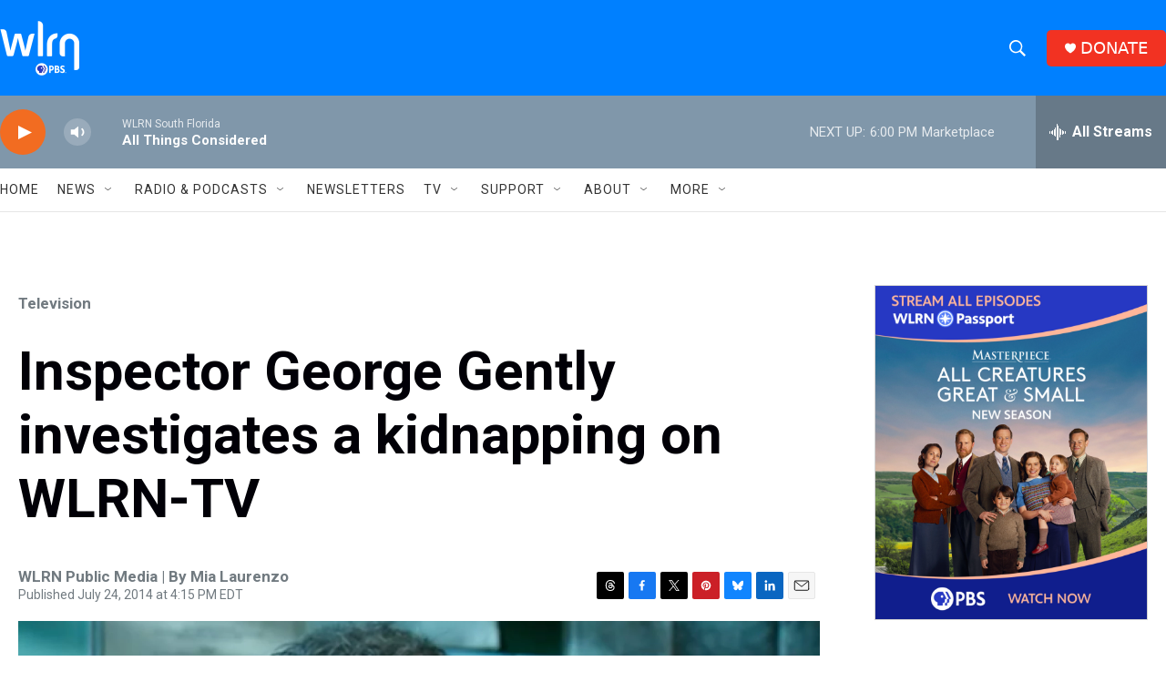

--- FILE ---
content_type: text/html; charset=utf-8
request_url: https://www.google.com/recaptcha/api2/aframe
body_size: 265
content:
<!DOCTYPE HTML><html><head><meta http-equiv="content-type" content="text/html; charset=UTF-8"></head><body><script nonce="U4nPt6WKs5HZSto1IO3c0g">/** Anti-fraud and anti-abuse applications only. See google.com/recaptcha */ try{var clients={'sodar':'https://pagead2.googlesyndication.com/pagead/sodar?'};window.addEventListener("message",function(a){try{if(a.source===window.parent){var b=JSON.parse(a.data);var c=clients[b['id']];if(c){var d=document.createElement('img');d.src=c+b['params']+'&rc='+(localStorage.getItem("rc::a")?sessionStorage.getItem("rc::b"):"");window.document.body.appendChild(d);sessionStorage.setItem("rc::e",parseInt(sessionStorage.getItem("rc::e")||0)+1);localStorage.setItem("rc::h",'1769032224340');}}}catch(b){}});window.parent.postMessage("_grecaptcha_ready", "*");}catch(b){}</script></body></html>